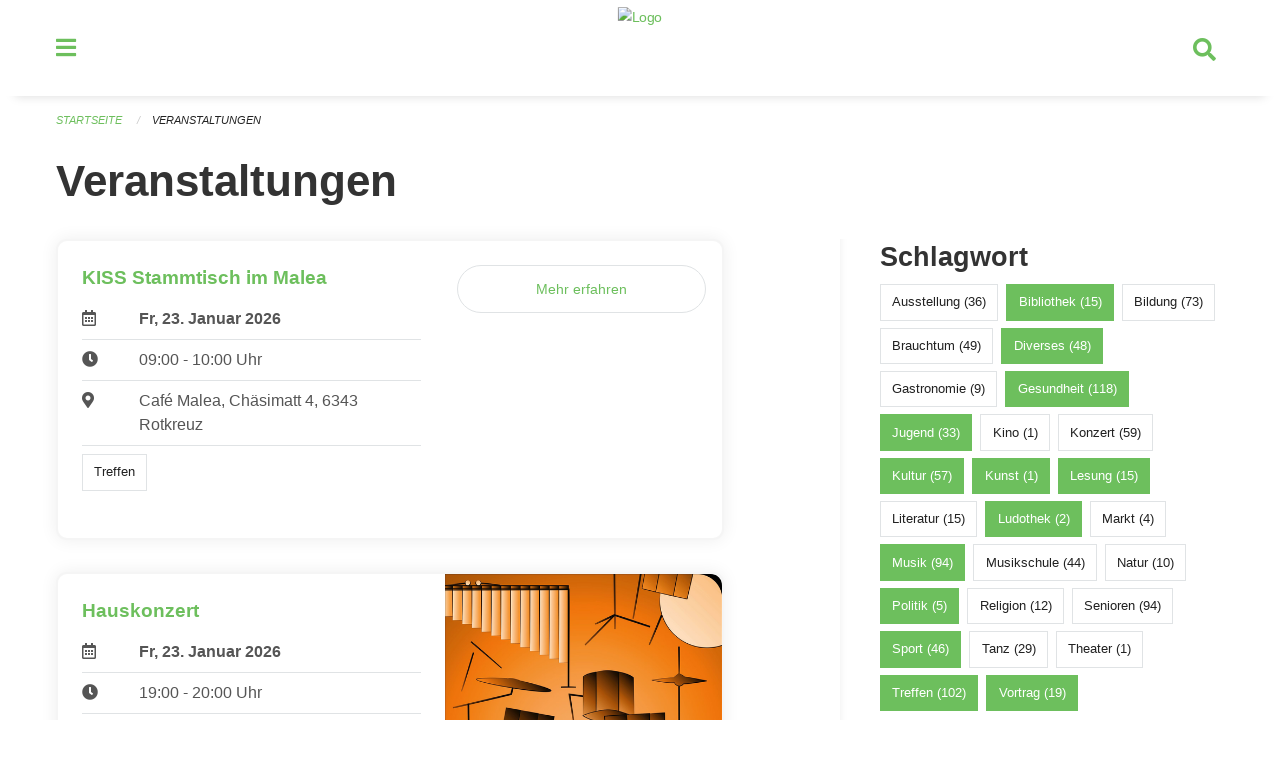

--- FILE ---
content_type: text/html; charset=UTF-8
request_url: https://veranstaltungen.rischrotkreuz.ch/events?end=2024-07-21&filter_keywords=&page=0&range=weekend&start=2024-07-19&tags=Art&tags=Talk&tags=Politics&tags=Tourism&tags=Reading&tags=Meetup&tags=Toy+Library&tags=Sports&tags=Culture&tags=Music&tags=Youth&tags=Health&tags=Library&tags=Misc
body_size: 7106
content:
<!DOCTYPE html>
<html
    class="no-js"
    lang="de-CH"
    xmlns="http://www.w3.org/1999/xhtml" data-version="2025.71">
<head>
    <meta charset="utf-8" />
    <meta name="viewport" content="width=device-width, initial-scale=1.0" />

    
    <meta name="intercoolerjs:use-actual-http-method" content="true" />

    <title id="page-title">
        Veranstaltungen
    </title>
    <!-- This site is running on the
          ___              ____               ____ _                 _
         / _ \ _ __   ___ / ___| _____   __  / ___| | ___  _   _  __| |
        | | | | '_ \ / _ \ |  _ / _ \ \ / / | |   | |/ _ \| | | |/ _` |
        | |_| | | | |  __/ |_| | (_) \ V /  | |___| | (_) | |_| | (_| |
         \___/|_| |_|\___|\____|\___/ \_/    \____|_|\___/ \__,_|\__,_|

         Have a look at the source code: https://onegov.readthedocs.org
     -->
    <link rel="stylesheet" type="text/css" href="https://veranstaltungen.rischrotkreuz.ch/theme/onegov.town6.foundation-2025.71-18a44b4d2313099d780a9aa395138ae3f2547cbb.css">
    <link rel="stylesheet" type="text/css" href="https://veranstaltungen.rischrotkreuz.ch/static/font-awesome5/css/all.min.css___2025.71">
    
    
    
    
    
    
    
    <link rel="icon" href="data:;base64,iVBORw0KGgo=">
    <meta name="theme-color" content="#6dbf5d">

    

<meta property="og:type" content="website" />
<meta property="og:url" content="https://veranstaltungen.rischrotkreuz.ch/events?end=2024-07-21&amp;filter_keywords=&amp;page=0&amp;range=weekend&amp;start=2024-07-19&amp;tags=Art&amp;tags=Talk&amp;tags=Politics&amp;tags=Tourism&amp;tags=Reading&amp;tags=Meetup&amp;tags=Toy+Library&amp;tags=Sports&amp;tags=Culture&amp;tags=Music&amp;tags=Youth&amp;tags=Health&amp;tags=Library&amp;tags=Misc" />


<meta property="og:site_name" content="Veranstaltungen Risch Rotkreuz">
<meta property="og:description" content="Veranstaltungen">
<meta property="og:locale" content="de_CH">
<meta property="og:locale:alternate" content="fr_CH">

    
    
    
<link rel="stylesheet" type="text/css" href="https://veranstaltungen.rischrotkreuz.ch/7da9c72a3b5f9e060b898ef7cd714b8a/common.bundle.css?15c0e4cb">
<link rel="stylesheet" type="text/css" href="https://veranstaltungen.rischrotkreuz.ch/7da9c72a3b5f9e060b898ef7cd714b8a/chosen.bundle.css?df2ed9ff">
<link rel="stylesheet" type="text/css" href="https://veranstaltungen.rischrotkreuz.ch/7da9c72a3b5f9e060b898ef7cd714b8a/geo-mapbox.bundle.css?0deacf46"></head>

<body data-mapbox-token="pk.eyJ1Ijoic2VhbnRpcyIsImEiOiJjaW02ZW92OXEwMDRpeG1rbXZ5ZXJxdmtlIn0.cYzFzNi7AB4vYJgokrPVwQ" id="page-events" class="is-logged-out occurrences-layout town-6" data-default-marker-color="#6dbf5d" data-default-lat="47.14111" data-default-lon="8.43139" data-default-zoom="13">
    <div class="off-canvas position-left" data-transition="overlap" id="offCanvas" data-off-canvas data-auto-focus="false" >
        <!-- Close button -->
        <div class="button-area">
            <button class="off-canvas-close-button" aria-label="Close menu" type="button" data-close>
                <i class="fa fa-times"></i>
            </button>
        </div>

        <!-- Menu -->
        <div class="navigation-area">
            
    <ul class="vertical menu side-navigation drilldown" data-auto-height="true" data-responsive-menu="drilldown medium-accordion" data-back-button="&lt;li class=&quot;js-drilldown-back&quot;&gt;&lt;a tabindex=&quot;0&quot;&gt;zurück&lt;/a&gt;&lt;/li&gt;">
        <li data-sortable-id="4">
            
    
    
        <a href="https://veranstaltungen.rischrotkreuz.ch/news/">
            <div class="navlink ">
                <span>
                    Aktuelles
                    
    
        
        
        
        
        
    

                    
    

                </span>
            </div>
        </a>
    
    
        
    

        </li>
    </ul>

        </div>
    </div>

    <div class="sidebar-toggler show-for-small-only" data-toggle="offCanvasSidebar">
        <div class="animated-hamburger">
            <span></span>
            <span></span>
            <span></span>
            <span></span>
        </div>
        <span class="text"> Sidebar</span>
    </div>

    <div class="off-canvas position-right show-for-small-only" id="offCanvasSidebar" data-auto-focus="false" data-off-canvas >
        <!-- Gets filled by sidebar_mobile.js -->
    </div>

    <div class="off-canvas position-right" data-transition="overlap" id="offCanvasSearch" data-auto-focus="false" data-off-canvas>
        <button class="off-canvas-close-button" aria-label="Close menu" type="button" data-close>
            <i class="fa fa-times"></i>
        </button>
        <form class="searchbox header-searchbox" action="https://veranstaltungen.rischrotkreuz.ch/search" method="GET" data-typeahead="on" data-typeahead-source="https://veranstaltungen.rischrotkreuz.ch/search/suggest" data-typeahead-target="https://veranstaltungen.rischrotkreuz.ch/search">
            <div class="input-group">
                <input class="input-group-field" type="search" id="search" data-typeahead-subject name="q" autocomplete="off" autocorrect="off" required maxlength="200" placeholder="Suchbegriff">
                <div class="typeahead">
                    <div class="cell small-12" data-typeahead-container>
                    </div>
                </div>
                <div class="input-group-button">
                    <button class="button" type="submit">
                        <i class="fa fa-search"></i>
                    </button>
                </div>
            </div>
        </form>
    </div>

    <div class="off-canvas-content" data-off-canvas-content>
        <a class="show-for-sr" href="#content">Navigation überspringen</a>
        <main>
            <header id="header">
                <div id="sticky-header-area">
                    

                    

                    
                        
    

                        
    

                    
                </div>
                <div data-sticky-container id="nav-bar">
                    <div class="nav-bar-sticky" data-sticky data-options="marginTop:0; stickyOn: small;" data-top-anchor="sticky-header-area:bottom" data-stick-to="top">

                        

                        <div class="grid-container navigation">
                            <div class="grid-x">
                                <div class="large-2 small-2 cell">
                                    <button class="menu-button" data-toggle="offCanvas">
                                        <i class="fas fa-bars"></i>
                                    </button>
                                </div>
                                <div class="large-8 small-8 cell middle">
                                    <a href="https://veranstaltungen.rischrotkreuz.ch/" aria-label="Zurück zur Startseite">
                                        <img src="https://veranstaltungen-risch.onegovcloud.ch/storage/59d4a264e98b86efe81f9a47180853047d2c8114b60bbe41407dd3e8875e6bd3" alt="Logo" title="Veranstaltungen Risch Rotkreuz"/>
                                        
                                    </a>
                                </div>
                                <div class="large-2 small-2 cell right-side">
                                    <button  class="search-button" data-toggle="offCanvasSearch">
                                        <i class="fa fa-search"></i>
                                    </button>
                                </div>
                            </div>
                        </div>

                        
                            
                        
                    </div>
                </div>
                <div class="grid-container">
                    <div class="grid-x alerts">
                        <div id="alert-boxes" class="cell small-12">
                            
                            
    

                        </div>
                    </div>
                </div>
            </header>

            
                
                
                <article class="content without-sidebar-links" >
                    <div class="grid-container">
                        <div class="grid-x grid-padding-x">
                            <div class="cell small-12">
                                
    
        <div id="breadcrumbs" class="">
            <nav aria-label="Sie sind hier" role="navigation">
                <ul class="breadcrumbs" >
                    
                        <li>
    <a href="https://veranstaltungen.rischrotkreuz.ch/">Startseite</a>
</li>
                    
                        <li>
    <a href="https://veranstaltungen.rischrotkreuz.ch/events?end=2026-01-25&amp;filter_keywords=&amp;page=0&amp;range=weekend&amp;start=2026-01-23&amp;tags=Art&amp;tags=Talk&amp;tags=Politics&amp;tags=Tourism&amp;tags=Reading&amp;tags=Meetup&amp;tags=Toy+Library&amp;tags=Sports&amp;tags=Culture&amp;tags=Music&amp;tags=Youth&amp;tags=Health&amp;tags=Library&amp;tags=Misc">Veranstaltungen</a>
</li>
                    
                </ul>
            </nav>
        </div>
    

                                <section role="main" id="content" data-reinit-foundation>
                                    <h1 class="main-title">
                                        <div>
                                            <div></div>
                                            
        Veranstaltungen
    
                                            <div></div>
                                        </div>
                                    </h1>
                                    <div></div>
                                    
        <div class="grid-x grid-padding-x wrapper">

            <div class="medium-8 large-7 cell date-range-selector-target content">
                

                
    <nav  aria-label="Pagination">
        
    </nav>


                <div class="grid-x">
                    <div class="large-12 cell">
                        
        <div class="grid-x grid-padding-x events" >
    
            
    <div class="occurrence subpage-cards medium-12 small-12 cell">
        <div class="card">
            <a href="https://veranstaltungen.rischrotkreuz.ch/event/kiss-stammtisch-im-malea-2026-01-23">
                
                <div class="grid-x align-middle">
                    <div class="cell medium-7 card-section">
                        <h5>KISS Stammtisch im Malea</h5>
                        
                            
    
        
        
        
        
        
    


                            <div class="date-place">
                                <div class="grid-x">
                                    <div class="cell small-1 medium-2">
                                        <i class="far fa-calendar-alt"></i>
                                    </div>
                                    <div class="cell small-11 medium-10">
                                        <b>
                                            Fr, 23. Januar  2026
                                        </b>
                                    </div>
                                </div>
                                <hr/>
                                <div class="grid-x">
                                    <div class="cell small-1 medium-2">
                                        <i class="fa fa-clock"></i>
                                    </div>
                                    <div class="cell small-11 medium-10">
                                        <div> 09:00 - 10:00 Uhr</div>
                                        
                                    </div>
                                </div>
                                <hr/>
                                <div class="grid-x">
                                    <div class="cell small-1 medium-2">
                                        <i class="fas fa-map-marker-alt"></i>
                                    </div>
                                    <div class="cell small-11 medium-10">
                                        <div>Café Malea, Chäsimatt 4, 6343 Rotkreuz</div>
                                    </div>
                                </div>
                                <hr/>
                                <div class="grid-x">
                                    <div class="cell small-11 medium-12">
                                        <div class="occurrence-tags">
                                            <span class="blank-label">Treffen</span>
                                        </div>
                                        
                                    </div>
                                </div>
                            </div>
                        
                    </div>
                    <div class="cell medium-5 align-self-top">
                        
                        <span class="button hollow event-more-link" style="margin: 1.5rem 1rem 1.5rem 0.7rem; display: block;">Mehr erfahren</span>
                    </div>
                </div>
            </a>
        </div>
    </div>

    
            
    <div class="occurrence subpage-cards medium-12 small-12 cell">
        <div class="card">
            <a href="https://veranstaltungen.rischrotkreuz.ch/event/hauskonzert-155-2026-01-23">
                <div class="show-for-small-only" style="width: 100%; padding-bottom: 60%; background-image: url(https://veranstaltungen.rischrotkreuz.ch/storage/c30bc87ae90de846804dae2a348d8e42067d85612bed772f0b74299f35140310/thumbnail); background-size: cover;"></div>
                <div class="grid-x align-middle">
                    <div class="cell medium-7 card-section">
                        <h5>Hauskonzert</h5>
                        
                            
    
        
        
        
        
        
    


                            <div class="date-place">
                                <div class="grid-x">
                                    <div class="cell small-1 medium-2">
                                        <i class="far fa-calendar-alt"></i>
                                    </div>
                                    <div class="cell small-11 medium-10">
                                        <b>
                                            Fr, 23. Januar  2026
                                        </b>
                                    </div>
                                </div>
                                <hr/>
                                <div class="grid-x">
                                    <div class="cell small-1 medium-2">
                                        <i class="fa fa-clock"></i>
                                    </div>
                                    <div class="cell small-11 medium-10">
                                        <div> 19:00 - 20:00 Uhr</div>
                                        
                                    </div>
                                </div>
                                <hr/>
                                <div class="grid-x">
                                    <div class="cell small-1 medium-2">
                                        <i class="fas fa-map-marker-alt"></i>
                                    </div>
                                    <div class="cell small-11 medium-10">
                                        <div>Aula Musikschule Risch</div>
                                    </div>
                                </div>
                                <hr/>
                                <div class="grid-x">
                                    <div class="cell small-11 medium-12">
                                        <div class="occurrence-tags">
                                            <span class="blank-label">Musik</span>
                                            <span class="blank-label">Konzert</span>
                                            <span class="blank-label">Musikschule</span>
                                        </div>
                                        
                                    </div>
                                </div>
                            </div>
                        
                    </div>
                    <div class="cell medium-5 align-self-top">
                        <div class="show-for-medium" style="width: 100%; padding-bottom: 60%; background-image: url(https://veranstaltungen.rischrotkreuz.ch/storage/c30bc87ae90de846804dae2a348d8e42067d85612bed772f0b74299f35140310/thumbnail); background-size: cover; border-radius: 0 .7rem;"></div>
                        <span class="button hollow event-more-link" style="margin: 1.5rem 1rem 1.5rem 0.7rem; display: block;">Mehr erfahren</span>
                    </div>
                </div>
            </a>
        </div>
    </div>

    
            
    <div class="occurrence subpage-cards medium-12 small-12 cell">
        <div class="card">
            <a href="https://veranstaltungen.rischrotkreuz.ch/event/buchstart-fuer-die-kleinsten-3-2026-01-24">
                <div class="show-for-small-only" style="width: 100%; padding-bottom: 60%; background-image: url(https://veranstaltungen.rischrotkreuz.ch/storage/b1805942c3bf64c5898d3f85d296f6465d795e22de20a13c70b74b94b19d784c/thumbnail); background-size: cover;"></div>
                <div class="grid-x align-middle">
                    <div class="cell medium-7 card-section">
                        <h5>Buchstart für die Kleinsten</h5>
                        
                            
    
        
        
        
        
        
    


                            <div class="date-place">
                                <div class="grid-x">
                                    <div class="cell small-1 medium-2">
                                        <i class="far fa-calendar-alt"></i>
                                    </div>
                                    <div class="cell small-11 medium-10">
                                        <b>
                                            Sa, 24. Januar  2026
                                        </b>
                                    </div>
                                </div>
                                <hr/>
                                <div class="grid-x">
                                    <div class="cell small-1 medium-2">
                                        <i class="fa fa-clock"></i>
                                    </div>
                                    <div class="cell small-11 medium-10">
                                        <div> 10:30 - 11:00 Uhr</div>
                                        
                                    </div>
                                </div>
                                <hr/>
                                <div class="grid-x">
                                    <div class="cell small-1 medium-2">
                                        <i class="fas fa-map-marker-alt"></i>
                                    </div>
                                    <div class="cell small-11 medium-10">
                                        <div>Gemeinde- und Schulbibliothek, Meierskappelerstrasse 9, 6343 Rotkreuz</div>
                                    </div>
                                </div>
                                <hr/>
                                <div class="grid-x">
                                    <div class="cell small-11 medium-12">
                                        <div class="occurrence-tags">
                                            <span class="blank-label">Bibliothek</span>
                                            <span class="blank-label">Lesung</span>
                                            <span class="blank-label">Bildung</span>
                                            <span class="blank-label">Literatur</span>
                                        </div>
                                        
                                    </div>
                                </div>
                            </div>
                        
                    </div>
                    <div class="cell medium-5 align-self-top">
                        <div class="show-for-medium" style="width: 100%; padding-bottom: 60%; background-image: url(https://veranstaltungen.rischrotkreuz.ch/storage/b1805942c3bf64c5898d3f85d296f6465d795e22de20a13c70b74b94b19d784c/thumbnail); background-size: cover; border-radius: 0 .7rem;"></div>
                        <span class="button hollow event-more-link" style="margin: 1.5rem 1rem 1.5rem 0.7rem; display: block;">Mehr erfahren</span>
                    </div>
                </div>
            </a>
        </div>
    </div>

    
            
    <div class="occurrence subpage-cards medium-12 small-12 cell">
        <div class="card">
            <a href="https://veranstaltungen.rischrotkreuz.ch/event/bandnachmittag-1-2026-01-24">
                <div class="show-for-small-only" style="width: 100%; padding-bottom: 60%; background-image: url(https://veranstaltungen.rischrotkreuz.ch/storage/58150f1ccba15f280b5d0938d8c828ad6b7ba0ec1b570af0bd6223dba242ec92/thumbnail); background-size: cover;"></div>
                <div class="grid-x align-middle">
                    <div class="cell medium-7 card-section">
                        <h5>Bandnachmittag</h5>
                        
                            
    
        
        
        
        
        
    


                            <div class="date-place">
                                <div class="grid-x">
                                    <div class="cell small-1 medium-2">
                                        <i class="far fa-calendar-alt"></i>
                                    </div>
                                    <div class="cell small-11 medium-10">
                                        <b>
                                            Sa, 24. Januar  2026
                                        </b>
                                    </div>
                                </div>
                                <hr/>
                                <div class="grid-x">
                                    <div class="cell small-1 medium-2">
                                        <i class="fa fa-clock"></i>
                                    </div>
                                    <div class="cell small-11 medium-10">
                                        <div> 16:00 - 18:00 Uhr</div>
                                        
                                    </div>
                                </div>
                                <hr/>
                                <div class="grid-x">
                                    <div class="cell small-1 medium-2">
                                        <i class="fas fa-map-marker-alt"></i>
                                    </div>
                                    <div class="cell small-11 medium-10">
                                        <div>Hello World, Suurstoffi</div>
                                    </div>
                                </div>
                                <hr/>
                                <div class="grid-x">
                                    <div class="cell small-11 medium-12">
                                        <div class="occurrence-tags">
                                            <span class="blank-label">Musik</span>
                                            <span class="blank-label">Konzert</span>
                                            <span class="blank-label">Musikschule</span>
                                        </div>
                                        
                                    </div>
                                </div>
                            </div>
                        
                    </div>
                    <div class="cell medium-5 align-self-top">
                        <div class="show-for-medium" style="width: 100%; padding-bottom: 60%; background-image: url(https://veranstaltungen.rischrotkreuz.ch/storage/58150f1ccba15f280b5d0938d8c828ad6b7ba0ec1b570af0bd6223dba242ec92/thumbnail); background-size: cover; border-radius: 0 .7rem;"></div>
                        <span class="button hollow event-more-link" style="margin: 1.5rem 1rem 1.5rem 0.7rem; display: block;">Mehr erfahren</span>
                    </div>
                </div>
            </a>
        </div>
    </div>

    
            
    <div class="occurrence subpage-cards medium-12 small-12 cell">
        <div class="card">
            <a href="https://veranstaltungen.rischrotkreuz.ch/event/midnightsports-rotkreuz-2026-01-24">
                <div class="show-for-small-only" style="width: 100%; padding-bottom: 60%; background-image: url(https://veranstaltungen.rischrotkreuz.ch/storage/fb8b44dbdbbabfbc285168981d10751d0939f0e970cbdc839f0fcafd2474e519/thumbnail); background-size: cover;"></div>
                <div class="grid-x align-middle">
                    <div class="cell medium-7 card-section">
                        <h5>MidnightSports Rotkreuz</h5>
                        
                            
    
        
        
        
        
        
    


                            <div class="date-place">
                                <div class="grid-x">
                                    <div class="cell small-1 medium-2">
                                        <i class="far fa-calendar-alt"></i>
                                    </div>
                                    <div class="cell small-11 medium-10">
                                        <b>
                                            Sa, 24. Januar  2026
                                        </b>
                                    </div>
                                </div>
                                <hr/>
                                <div class="grid-x">
                                    <div class="cell small-1 medium-2">
                                        <i class="fa fa-clock"></i>
                                    </div>
                                    <div class="cell small-11 medium-10">
                                        <div> 20:30 - 23:00 Uhr</div>
                                        
                                    </div>
                                </div>
                                <hr/>
                                <div class="grid-x">
                                    <div class="cell small-1 medium-2">
                                        <i class="fas fa-map-marker-alt"></i>
                                    </div>
                                    <div class="cell small-11 medium-10">
                                        <div>Sporthalle Waldegg, Waldeggstrasse 15, 6343 Rotkreuz</div>
                                    </div>
                                </div>
                                <hr/>
                                <div class="grid-x">
                                    <div class="cell small-11 medium-12">
                                        <div class="occurrence-tags">
                                            <span class="blank-label">Musik</span>
                                            <span class="blank-label">Jugend</span>
                                            <span class="blank-label">Gesundheit</span>
                                            <span class="blank-label">Treffen</span>
                                            <span class="blank-label">Sport</span>
                                            <span class="blank-label">Tanz</span>
                                            <span class="blank-label">Bildung</span>
                                        </div>
                                        
                                    </div>
                                </div>
                            </div>
                        
                    </div>
                    <div class="cell medium-5 align-self-top">
                        <div class="show-for-medium" style="width: 100%; padding-bottom: 60%; background-image: url(https://veranstaltungen.rischrotkreuz.ch/storage/fb8b44dbdbbabfbc285168981d10751d0939f0e970cbdc839f0fcafd2474e519/thumbnail); background-size: cover; border-radius: 0 .7rem;"></div>
                        <span class="button hollow event-more-link" style="margin: 1.5rem 1rem 1.5rem 0.7rem; display: block;">Mehr erfahren</span>
                    </div>
                </div>
            </a>
        </div>
    </div>

    
            
    <div class="occurrence subpage-cards medium-12 small-12 cell">
        <div class="card">
            <a href="https://veranstaltungen.rischrotkreuz.ch/event/minimove-rotkreuz-2026-01-25">
                <div class="show-for-small-only" style="width: 100%; padding-bottom: 60%; background-image: url(https://veranstaltungen.rischrotkreuz.ch/storage/126d2a05206bf666a3f47cb1e80889cc14afc93905fc1732c68c208b7599a9d6/thumbnail); background-size: cover;"></div>
                <div class="grid-x align-middle">
                    <div class="cell medium-7 card-section">
                        <h5>MiniMove Rotkreuz</h5>
                        
                            
    
        
        
        
        
        
    


                            <div class="date-place">
                                <div class="grid-x">
                                    <div class="cell small-1 medium-2">
                                        <i class="far fa-calendar-alt"></i>
                                    </div>
                                    <div class="cell small-11 medium-10">
                                        <b>
                                            So, 25. Januar  2026
                                        </b>
                                    </div>
                                </div>
                                <hr/>
                                <div class="grid-x">
                                    <div class="cell small-1 medium-2">
                                        <i class="fa fa-clock"></i>
                                    </div>
                                    <div class="cell small-11 medium-10">
                                        <div> 14:30 - 17:00 Uhr</div>
                                        
                                    </div>
                                </div>
                                <hr/>
                                <div class="grid-x">
                                    <div class="cell small-1 medium-2">
                                        <i class="fas fa-map-marker-alt"></i>
                                    </div>
                                    <div class="cell small-11 medium-10">
                                        <div>Halle 4, Meierskappelerstrasse 15, 6343 Rotkreuz</div>
                                    </div>
                                </div>
                                <hr/>
                                <div class="grid-x">
                                    <div class="cell small-11 medium-12">
                                        <div class="occurrence-tags">
                                            <span class="blank-label">Jugend</span>
                                            <span class="blank-label">Gesundheit</span>
                                            <span class="blank-label">Treffen</span>
                                            <span class="blank-label">Sport</span>
                                            <span class="blank-label">Tanz</span>
                                            <span class="blank-label">Bildung</span>
                                        </div>
                                        
                                    </div>
                                </div>
                            </div>
                        
                    </div>
                    <div class="cell medium-5 align-self-top">
                        <div class="show-for-medium" style="width: 100%; padding-bottom: 60%; background-image: url(https://veranstaltungen.rischrotkreuz.ch/storage/126d2a05206bf666a3f47cb1e80889cc14afc93905fc1732c68c208b7599a9d6/thumbnail); background-size: cover; border-radius: 0 .7rem;"></div>
                        <span class="button hollow event-more-link" style="margin: 1.5rem 1rem 1.5rem 0.7rem; display: block;">Mehr erfahren</span>
                    </div>
                </div>
            </a>
        </div>
    </div>

    
        </div>
    

                    </div>
                </div>
                
    <nav  aria-label="Pagination">
        
    </nav>



                
            </div>

            <div class="large-4 medium-4 cell large-offset-1 sidebar occurrence-sidebar">
                <div class="sidebar-wrapper">
                    

                    <div class="tag-filters side-panel">
                        <h3>Schlagwort</h3>
                        <div class="occurrences-filter-tags side-panel-with-bg">
                            
                                <span class="blank-label click-through ">
                                    <a href="https://veranstaltungen.rischrotkreuz.ch/events?end=2026-01-25&amp;filter_keywords=&amp;page=0&amp;range=weekend&amp;start=2026-01-23&amp;tags=Art&amp;tags=Talk&amp;tags=Politics&amp;tags=Tourism&amp;tags=Reading&amp;tags=Meetup&amp;tags=Toy+Library&amp;tags=Sports&amp;tags=Culture&amp;tags=Music&amp;tags=Youth&amp;tags=Health&amp;tags=Library&amp;tags=Misc&amp;tags=Exhibition" class="">Ausstellung (36)</a>
                                </span>
                            
                                <span class="blank-label click-through active">
                                    <a href="https://veranstaltungen.rischrotkreuz.ch/events?end=2026-01-25&amp;filter_keywords=&amp;page=0&amp;range=weekend&amp;start=2026-01-23&amp;tags=Art&amp;tags=Talk&amp;tags=Politics&amp;tags=Tourism&amp;tags=Reading&amp;tags=Meetup&amp;tags=Toy+Library&amp;tags=Sports&amp;tags=Culture&amp;tags=Music&amp;tags=Youth&amp;tags=Health&amp;tags=Misc" class="">Bibliothek (15)</a>
                                </span>
                            
                                <span class="blank-label click-through ">
                                    <a href="https://veranstaltungen.rischrotkreuz.ch/events?end=2026-01-25&amp;filter_keywords=&amp;page=0&amp;range=weekend&amp;start=2026-01-23&amp;tags=Art&amp;tags=Talk&amp;tags=Politics&amp;tags=Tourism&amp;tags=Reading&amp;tags=Meetup&amp;tags=Toy+Library&amp;tags=Sports&amp;tags=Culture&amp;tags=Music&amp;tags=Youth&amp;tags=Health&amp;tags=Library&amp;tags=Misc&amp;tags=Education" class="">Bildung (73)</a>
                                </span>
                            
                                <span class="blank-label click-through ">
                                    <a href="https://veranstaltungen.rischrotkreuz.ch/events?end=2026-01-25&amp;filter_keywords=&amp;page=0&amp;range=weekend&amp;start=2026-01-23&amp;tags=Art&amp;tags=Talk&amp;tags=Politics&amp;tags=Tourism&amp;tags=Reading&amp;tags=Meetup&amp;tags=Toy+Library&amp;tags=Sports&amp;tags=Culture&amp;tags=Music&amp;tags=Youth&amp;tags=Health&amp;tags=Library&amp;tags=Misc&amp;tags=Tradition" class="">Brauchtum (49)</a>
                                </span>
                            
                                <span class="blank-label click-through active">
                                    <a href="https://veranstaltungen.rischrotkreuz.ch/events?end=2026-01-25&amp;filter_keywords=&amp;page=0&amp;range=weekend&amp;start=2026-01-23&amp;tags=Art&amp;tags=Talk&amp;tags=Politics&amp;tags=Tourism&amp;tags=Reading&amp;tags=Meetup&amp;tags=Toy+Library&amp;tags=Sports&amp;tags=Culture&amp;tags=Music&amp;tags=Youth&amp;tags=Health&amp;tags=Library" class="">Diverses (48)</a>
                                </span>
                            
                                <span class="blank-label click-through ">
                                    <a href="https://veranstaltungen.rischrotkreuz.ch/events?end=2026-01-25&amp;filter_keywords=&amp;page=0&amp;range=weekend&amp;start=2026-01-23&amp;tags=Art&amp;tags=Talk&amp;tags=Politics&amp;tags=Tourism&amp;tags=Reading&amp;tags=Meetup&amp;tags=Toy+Library&amp;tags=Sports&amp;tags=Culture&amp;tags=Music&amp;tags=Youth&amp;tags=Health&amp;tags=Library&amp;tags=Misc&amp;tags=Gastronomy" class="">Gastronomie (9)</a>
                                </span>
                            
                                <span class="blank-label click-through active">
                                    <a href="https://veranstaltungen.rischrotkreuz.ch/events?end=2026-01-25&amp;filter_keywords=&amp;page=0&amp;range=weekend&amp;start=2026-01-23&amp;tags=Art&amp;tags=Talk&amp;tags=Politics&amp;tags=Tourism&amp;tags=Reading&amp;tags=Meetup&amp;tags=Toy+Library&amp;tags=Sports&amp;tags=Culture&amp;tags=Music&amp;tags=Youth&amp;tags=Library&amp;tags=Misc" class="">Gesundheit (118)</a>
                                </span>
                            
                                <span class="blank-label click-through active">
                                    <a href="https://veranstaltungen.rischrotkreuz.ch/events?end=2026-01-25&amp;filter_keywords=&amp;page=0&amp;range=weekend&amp;start=2026-01-23&amp;tags=Art&amp;tags=Talk&amp;tags=Politics&amp;tags=Tourism&amp;tags=Reading&amp;tags=Meetup&amp;tags=Toy+Library&amp;tags=Sports&amp;tags=Culture&amp;tags=Music&amp;tags=Health&amp;tags=Library&amp;tags=Misc" class="">Jugend (33)</a>
                                </span>
                            
                                <span class="blank-label click-through ">
                                    <a href="https://veranstaltungen.rischrotkreuz.ch/events?end=2026-01-25&amp;filter_keywords=&amp;page=0&amp;range=weekend&amp;start=2026-01-23&amp;tags=Art&amp;tags=Talk&amp;tags=Politics&amp;tags=Tourism&amp;tags=Reading&amp;tags=Meetup&amp;tags=Toy+Library&amp;tags=Sports&amp;tags=Culture&amp;tags=Music&amp;tags=Youth&amp;tags=Health&amp;tags=Library&amp;tags=Misc&amp;tags=Cinema" class="">Kino (1)</a>
                                </span>
                            
                                <span class="blank-label click-through ">
                                    <a href="https://veranstaltungen.rischrotkreuz.ch/events?end=2026-01-25&amp;filter_keywords=&amp;page=0&amp;range=weekend&amp;start=2026-01-23&amp;tags=Art&amp;tags=Talk&amp;tags=Politics&amp;tags=Tourism&amp;tags=Reading&amp;tags=Meetup&amp;tags=Toy+Library&amp;tags=Sports&amp;tags=Culture&amp;tags=Music&amp;tags=Youth&amp;tags=Health&amp;tags=Library&amp;tags=Misc&amp;tags=Concert" class="">Konzert (59)</a>
                                </span>
                            
                                <span class="blank-label click-through active">
                                    <a href="https://veranstaltungen.rischrotkreuz.ch/events?end=2026-01-25&amp;filter_keywords=&amp;page=0&amp;range=weekend&amp;start=2026-01-23&amp;tags=Art&amp;tags=Talk&amp;tags=Politics&amp;tags=Tourism&amp;tags=Reading&amp;tags=Meetup&amp;tags=Toy+Library&amp;tags=Sports&amp;tags=Music&amp;tags=Youth&amp;tags=Health&amp;tags=Library&amp;tags=Misc" class="">Kultur (57)</a>
                                </span>
                            
                                <span class="blank-label click-through active">
                                    <a href="https://veranstaltungen.rischrotkreuz.ch/events?end=2026-01-25&amp;filter_keywords=&amp;page=0&amp;range=weekend&amp;start=2026-01-23&amp;tags=Talk&amp;tags=Politics&amp;tags=Tourism&amp;tags=Reading&amp;tags=Meetup&amp;tags=Toy+Library&amp;tags=Sports&amp;tags=Culture&amp;tags=Music&amp;tags=Youth&amp;tags=Health&amp;tags=Library&amp;tags=Misc" class="">Kunst (1)</a>
                                </span>
                            
                                <span class="blank-label click-through active">
                                    <a href="https://veranstaltungen.rischrotkreuz.ch/events?end=2026-01-25&amp;filter_keywords=&amp;page=0&amp;range=weekend&amp;start=2026-01-23&amp;tags=Art&amp;tags=Talk&amp;tags=Politics&amp;tags=Tourism&amp;tags=Meetup&amp;tags=Toy+Library&amp;tags=Sports&amp;tags=Culture&amp;tags=Music&amp;tags=Youth&amp;tags=Health&amp;tags=Library&amp;tags=Misc" class="">Lesung (15)</a>
                                </span>
                            
                                <span class="blank-label click-through ">
                                    <a href="https://veranstaltungen.rischrotkreuz.ch/events?end=2026-01-25&amp;filter_keywords=&amp;page=0&amp;range=weekend&amp;start=2026-01-23&amp;tags=Art&amp;tags=Talk&amp;tags=Politics&amp;tags=Tourism&amp;tags=Reading&amp;tags=Meetup&amp;tags=Toy+Library&amp;tags=Sports&amp;tags=Culture&amp;tags=Music&amp;tags=Youth&amp;tags=Health&amp;tags=Library&amp;tags=Misc&amp;tags=Literature" class="">Literatur (15)</a>
                                </span>
                            
                                <span class="blank-label click-through active">
                                    <a href="https://veranstaltungen.rischrotkreuz.ch/events?end=2026-01-25&amp;filter_keywords=&amp;page=0&amp;range=weekend&amp;start=2026-01-23&amp;tags=Art&amp;tags=Talk&amp;tags=Politics&amp;tags=Tourism&amp;tags=Reading&amp;tags=Meetup&amp;tags=Sports&amp;tags=Culture&amp;tags=Music&amp;tags=Youth&amp;tags=Health&amp;tags=Library&amp;tags=Misc" class="">Ludothek (2)</a>
                                </span>
                            
                                <span class="blank-label click-through ">
                                    <a href="https://veranstaltungen.rischrotkreuz.ch/events?end=2026-01-25&amp;filter_keywords=&amp;page=0&amp;range=weekend&amp;start=2026-01-23&amp;tags=Art&amp;tags=Talk&amp;tags=Politics&amp;tags=Tourism&amp;tags=Reading&amp;tags=Meetup&amp;tags=Toy+Library&amp;tags=Sports&amp;tags=Culture&amp;tags=Music&amp;tags=Youth&amp;tags=Health&amp;tags=Library&amp;tags=Misc&amp;tags=Market" class="">Markt (4)</a>
                                </span>
                            
                                <span class="blank-label click-through active">
                                    <a href="https://veranstaltungen.rischrotkreuz.ch/events?end=2026-01-25&amp;filter_keywords=&amp;page=0&amp;range=weekend&amp;start=2026-01-23&amp;tags=Art&amp;tags=Talk&amp;tags=Politics&amp;tags=Tourism&amp;tags=Reading&amp;tags=Meetup&amp;tags=Toy+Library&amp;tags=Sports&amp;tags=Culture&amp;tags=Youth&amp;tags=Health&amp;tags=Library&amp;tags=Misc" class="">Musik (94)</a>
                                </span>
                            
                                <span class="blank-label click-through ">
                                    <a href="https://veranstaltungen.rischrotkreuz.ch/events?end=2026-01-25&amp;filter_keywords=&amp;page=0&amp;range=weekend&amp;start=2026-01-23&amp;tags=Art&amp;tags=Talk&amp;tags=Politics&amp;tags=Tourism&amp;tags=Reading&amp;tags=Meetup&amp;tags=Toy+Library&amp;tags=Sports&amp;tags=Culture&amp;tags=Music&amp;tags=Youth&amp;tags=Health&amp;tags=Library&amp;tags=Misc&amp;tags=Music+School" class="">Musikschule (44)</a>
                                </span>
                            
                                <span class="blank-label click-through ">
                                    <a href="https://veranstaltungen.rischrotkreuz.ch/events?end=2026-01-25&amp;filter_keywords=&amp;page=0&amp;range=weekend&amp;start=2026-01-23&amp;tags=Art&amp;tags=Talk&amp;tags=Politics&amp;tags=Tourism&amp;tags=Reading&amp;tags=Meetup&amp;tags=Toy+Library&amp;tags=Sports&amp;tags=Culture&amp;tags=Music&amp;tags=Youth&amp;tags=Health&amp;tags=Library&amp;tags=Misc&amp;tags=Nature" class="">Natur (10)</a>
                                </span>
                            
                                <span class="blank-label click-through active">
                                    <a href="https://veranstaltungen.rischrotkreuz.ch/events?end=2026-01-25&amp;filter_keywords=&amp;page=0&amp;range=weekend&amp;start=2026-01-23&amp;tags=Art&amp;tags=Talk&amp;tags=Tourism&amp;tags=Reading&amp;tags=Meetup&amp;tags=Toy+Library&amp;tags=Sports&amp;tags=Culture&amp;tags=Music&amp;tags=Youth&amp;tags=Health&amp;tags=Library&amp;tags=Misc" class="">Politik (5)</a>
                                </span>
                            
                                <span class="blank-label click-through ">
                                    <a href="https://veranstaltungen.rischrotkreuz.ch/events?end=2026-01-25&amp;filter_keywords=&amp;page=0&amp;range=weekend&amp;start=2026-01-23&amp;tags=Art&amp;tags=Talk&amp;tags=Politics&amp;tags=Tourism&amp;tags=Reading&amp;tags=Meetup&amp;tags=Toy+Library&amp;tags=Sports&amp;tags=Culture&amp;tags=Music&amp;tags=Youth&amp;tags=Health&amp;tags=Library&amp;tags=Misc&amp;tags=Religion" class="">Religion (12)</a>
                                </span>
                            
                                <span class="blank-label click-through ">
                                    <a href="https://veranstaltungen.rischrotkreuz.ch/events?end=2026-01-25&amp;filter_keywords=&amp;page=0&amp;range=weekend&amp;start=2026-01-23&amp;tags=Art&amp;tags=Talk&amp;tags=Politics&amp;tags=Tourism&amp;tags=Reading&amp;tags=Meetup&amp;tags=Toy+Library&amp;tags=Sports&amp;tags=Culture&amp;tags=Music&amp;tags=Youth&amp;tags=Health&amp;tags=Library&amp;tags=Misc&amp;tags=Elderly" class="">Senioren (94)</a>
                                </span>
                            
                                <span class="blank-label click-through active">
                                    <a href="https://veranstaltungen.rischrotkreuz.ch/events?end=2026-01-25&amp;filter_keywords=&amp;page=0&amp;range=weekend&amp;start=2026-01-23&amp;tags=Art&amp;tags=Talk&amp;tags=Politics&amp;tags=Tourism&amp;tags=Reading&amp;tags=Meetup&amp;tags=Toy+Library&amp;tags=Culture&amp;tags=Music&amp;tags=Youth&amp;tags=Health&amp;tags=Library&amp;tags=Misc" class="">Sport (46)</a>
                                </span>
                            
                                <span class="blank-label click-through ">
                                    <a href="https://veranstaltungen.rischrotkreuz.ch/events?end=2026-01-25&amp;filter_keywords=&amp;page=0&amp;range=weekend&amp;start=2026-01-23&amp;tags=Art&amp;tags=Talk&amp;tags=Politics&amp;tags=Tourism&amp;tags=Reading&amp;tags=Meetup&amp;tags=Toy+Library&amp;tags=Sports&amp;tags=Culture&amp;tags=Music&amp;tags=Youth&amp;tags=Health&amp;tags=Library&amp;tags=Misc&amp;tags=Dancing" class="">Tanz (29)</a>
                                </span>
                            
                                <span class="blank-label click-through ">
                                    <a href="https://veranstaltungen.rischrotkreuz.ch/events?end=2026-01-25&amp;filter_keywords=&amp;page=0&amp;range=weekend&amp;start=2026-01-23&amp;tags=Art&amp;tags=Talk&amp;tags=Politics&amp;tags=Tourism&amp;tags=Reading&amp;tags=Meetup&amp;tags=Toy+Library&amp;tags=Sports&amp;tags=Culture&amp;tags=Music&amp;tags=Youth&amp;tags=Health&amp;tags=Library&amp;tags=Misc&amp;tags=Theater" class="">Theater (1)</a>
                                </span>
                            
                                <span class="blank-label click-through active">
                                    <a href="https://veranstaltungen.rischrotkreuz.ch/events?end=2026-01-25&amp;filter_keywords=&amp;page=0&amp;range=weekend&amp;start=2026-01-23&amp;tags=Art&amp;tags=Talk&amp;tags=Politics&amp;tags=Tourism&amp;tags=Reading&amp;tags=Toy+Library&amp;tags=Sports&amp;tags=Culture&amp;tags=Music&amp;tags=Youth&amp;tags=Health&amp;tags=Library&amp;tags=Misc" class="">Treffen (102)</a>
                                </span>
                            
                                <span class="blank-label click-through active">
                                    <a href="https://veranstaltungen.rischrotkreuz.ch/events?end=2026-01-25&amp;filter_keywords=&amp;page=0&amp;range=weekend&amp;start=2026-01-23&amp;tags=Art&amp;tags=Politics&amp;tags=Tourism&amp;tags=Reading&amp;tags=Meetup&amp;tags=Toy+Library&amp;tags=Sports&amp;tags=Culture&amp;tags=Music&amp;tags=Youth&amp;tags=Health&amp;tags=Library&amp;tags=Misc" class="">Vortrag (19)</a>
                                </span>
                            
                        </div>
                    </div>

                    

                    <div class="date-filters side-panel">
                        <h3>Datum</h3>
                        <div class="side-panel-with-bg">
                            <div class="occurrences-filter-ranges">
                                <div class="filter-panel">
                                    <ul class="tags">
                                        <li>
                                            <span class="blank-label click-through rounded ">
                                                <a href="https://veranstaltungen.rischrotkreuz.ch/events?filter_keywords=&amp;page=0&amp;tags=Art&amp;tags=Talk&amp;tags=Politics&amp;tags=Tourism&amp;tags=Reading&amp;tags=Meetup&amp;tags=Toy+Library&amp;tags=Sports&amp;tags=Culture&amp;tags=Music&amp;tags=Youth&amp;tags=Health&amp;tags=Library&amp;tags=Misc" class="">Alle</a>
                                            </span>
                                        </li>
                                        <li>
                                            <span class="blank-label click-through rounded ">
                                                <a href="https://veranstaltungen.rischrotkreuz.ch/events?end=2026-01-19&amp;filter_keywords=&amp;page=0&amp;range=today&amp;start=2026-01-19&amp;tags=Art&amp;tags=Talk&amp;tags=Politics&amp;tags=Tourism&amp;tags=Reading&amp;tags=Meetup&amp;tags=Toy+Library&amp;tags=Sports&amp;tags=Culture&amp;tags=Music&amp;tags=Youth&amp;tags=Health&amp;tags=Library&amp;tags=Misc" class="">Heute</a>
                                            </span>
                                        </li>
                                        <li>
                                            <span class="blank-label click-through rounded ">
                                                <a href="https://veranstaltungen.rischrotkreuz.ch/events?end=2026-01-20&amp;filter_keywords=&amp;page=0&amp;range=tomorrow&amp;start=2026-01-20&amp;tags=Art&amp;tags=Talk&amp;tags=Politics&amp;tags=Tourism&amp;tags=Reading&amp;tags=Meetup&amp;tags=Toy+Library&amp;tags=Sports&amp;tags=Culture&amp;tags=Music&amp;tags=Youth&amp;tags=Health&amp;tags=Library&amp;tags=Misc" class="">Morgen</a>
                                            </span>
                                        </li>
                                        <li>
                                            <span class="blank-label click-through rounded active">
                                                <a href="https://veranstaltungen.rischrotkreuz.ch/events?end=2026-01-25&amp;filter_keywords=&amp;page=0&amp;range=weekend&amp;start=2026-01-23&amp;tags=Art&amp;tags=Talk&amp;tags=Politics&amp;tags=Tourism&amp;tags=Reading&amp;tags=Meetup&amp;tags=Toy+Library&amp;tags=Sports&amp;tags=Culture&amp;tags=Music&amp;tags=Youth&amp;tags=Health&amp;tags=Library&amp;tags=Misc" class="">Dieses Wochenende</a>
                                            </span>
                                        </li>
                                        <li>
                                            <span class="blank-label click-through rounded ">
                                                <a href="https://veranstaltungen.rischrotkreuz.ch/events?end=2026-01-25&amp;filter_keywords=&amp;page=0&amp;range=week&amp;start=2026-01-19&amp;tags=Art&amp;tags=Talk&amp;tags=Politics&amp;tags=Tourism&amp;tags=Reading&amp;tags=Meetup&amp;tags=Toy+Library&amp;tags=Sports&amp;tags=Culture&amp;tags=Music&amp;tags=Youth&amp;tags=Health&amp;tags=Library&amp;tags=Misc" class="">Diese Woche</a>
                                            </span>
                                        </li>
                                        <li>
                                            <span class="blank-label click-through rounded ">
                                                <a href="https://veranstaltungen.rischrotkreuz.ch/events?end=2026-01-31&amp;filter_keywords=&amp;page=0&amp;range=month&amp;start=2026-01-01&amp;tags=Art&amp;tags=Talk&amp;tags=Politics&amp;tags=Tourism&amp;tags=Reading&amp;tags=Meetup&amp;tags=Toy+Library&amp;tags=Sports&amp;tags=Culture&amp;tags=Music&amp;tags=Youth&amp;tags=Health&amp;tags=Library&amp;tags=Misc" class="">Diesen Monat</a>
                                            </span>
                                        </li>
                                        <li>
                                            <span class="blank-label click-through rounded ">
                                                <a href="https://veranstaltungen.rischrotkreuz.ch/events?end=2026-01-18&amp;filter_keywords=&amp;page=0&amp;range=past&amp;start=2000-01-01&amp;tags=Art&amp;tags=Talk&amp;tags=Politics&amp;tags=Tourism&amp;tags=Reading&amp;tags=Meetup&amp;tags=Toy+Library&amp;tags=Sports&amp;tags=Culture&amp;tags=Music&amp;tags=Youth&amp;tags=Health&amp;tags=Library&amp;tags=Misc" class="">Vergangene Veranstaltungen</a>
                                            </span>
                                        </li>
                                    </ul>
                                </div>
                            </div>

                            
    <div class="date-range-selector">
        <form action="" method="GET">
            
                                    <input type="hidden" name="range" value="">
                                    
                                        <input type="hidden" name="tags" value="Art">
                                    
                                        <input type="hidden" name="tags" value="Talk">
                                    
                                        <input type="hidden" name="tags" value="Politics">
                                    
                                        <input type="hidden" name="tags" value="Tourism">
                                    
                                        <input type="hidden" name="tags" value="Reading">
                                    
                                        <input type="hidden" name="tags" value="Meetup">
                                    
                                        <input type="hidden" name="tags" value="Toy Library">
                                    
                                        <input type="hidden" name="tags" value="Sports">
                                    
                                        <input type="hidden" name="tags" value="Culture">
                                    
                                        <input type="hidden" name="tags" value="Music">
                                    
                                        <input type="hidden" name="tags" value="Youth">
                                    
                                        <input type="hidden" name="tags" value="Health">
                                    
                                        <input type="hidden" name="tags" value="Library">
                                    
                                        <input type="hidden" name="tags" value="Misc">
                                    
                                

            <div class="grid-x grid-padding-x date-range-selector">
                <div class="large-6 cell">
                    <div class="grid-x">
                        <label>Von</label>
                        <input class="small" name="start" type="date" value="2026-01-23" placeholder="2026-01-19">
                    </div>
                </div>
                <div class="large-6 cell">
                    <div class="grid-x">
                        <label>Bis</label>
                        <input class="small" name="end" type="date" value="2026-01-25" placeholder="2026-01-19">
                    </div>
                </div>
            </div>
            <noscript>
                <div class="grid-x">
                    <div class="large-6 cell">
                        <div class="grid-x">
                            <input type="submit" value="Nach Datum filtern" class="button">
                        </div>
                    </div>
                </div>
            </noscript>
        </form>
    </div>

                        </div>
                    </div>

                    

                    <div class="occurrence-actions side-panel">
                        <h3>Aktionen</h3>
                        <div class="side-panel-with-bg">
                            <ul class="more-list">
                                <li>
                                    <a class="list-link" href="https://veranstaltungen.rischrotkreuz.ch/events/ical?end=2026-01-25&amp;filter_keywords=&amp;page=0&amp;range=weekend&amp;start=2026-01-23&amp;tags=Art&amp;tags=Talk&amp;tags=Politics&amp;tags=Tourism&amp;tags=Reading&amp;tags=Meetup&amp;tags=Toy+Library&amp;tags=Sports&amp;tags=Culture&amp;tags=Music&amp;tags=Youth&amp;tags=Health&amp;tags=Library&amp;tags=Misc">
                                        <i class="far fa-calendar-alt"></i> <span class="list-title">Diese Termine exportieren</span>
                                    </a>
                                </li>
                                <li>
                                    <a class="list-link" href="https://veranstaltungen.rischrotkreuz.ch/events/new?end=2026-01-25&amp;filter_keywords=&amp;page=0&amp;range=weekend&amp;start=2026-01-23&amp;tags=Art&amp;tags=Talk&amp;tags=Politics&amp;tags=Tourism&amp;tags=Reading&amp;tags=Meetup&amp;tags=Toy+Library&amp;tags=Sports&amp;tags=Culture&amp;tags=Music&amp;tags=Youth&amp;tags=Health&amp;tags=Library&amp;tags=Misc">
                                        <i class="far fa-calendar-plus"></i> <span class="list-title">Veranstaltung erfassen</span>
                                    </a>
                                </li>
                            </ul>
                        </div>
                    </div>
                </div>
            </div>

        </div>
    
                                </section>
                            </div>
                        </div>
                    </div>
                </article>
            
            
            
    <footer id="footer" class="footer-container">
        <div class="grid-container">
            <div class="grid-x grid-padding-x footer-content">
                
    
        
            <div class="small-12 medium-4 cell">
                
    <h5>Kontakt</h5>
    <div><p>Gemeinde Risch <br>Zentrum Dorfmatt <br>6343 Rotkreuz</p><p><a href="tel:+41 41 554 25 25">+41 41 554 25 25</a> <br><a href="mailto:info@rischrotkreuz.ch">info@rischrotkreuz.ch</a></p></div>
    

            </div>

            <div class="small-12 medium-4 cell">
                
    
    <div></div>
    

            </div>

            <div class="small-12 medium-4 cell">
                
    

                
    
        
    

            </div>
        
    

                
<div class="medium-4 cell"></div>
<div class="small-12 medium-6 cell footer-links">
    
    <span>
        <a class="footer-link" href="https://veranstaltungen.rischrotkreuz.ch/auth/login?skip=0&amp;to=%2Fevents%3Fend%3D2024-07-21%26filter_keywords%3D%26page%3D0%26range%3Dweekend%26start%3D2024-07-19%26tags%3DArt%26tags%3DTalk%26tags%3DPolitics%26tags%3DTourism%26tags%3DReading%26tags%3DMeetup%26tags%3DToy%2BLibrary%26tags%3DSports%26tags%3DCulture%26tags%3DMusic%26tags%3DYouth%26tags%3DHealth%26tags%3DLibrary%26tags%3DMisc">Anmelden</a>
    </span>
    
    
</div>

            </div>
        </div>
    </footer>

        </main>
        <div id="clipboard-copy" class="flash-message hidden">In die Zwischenablage kopiert!</div>
    </div>

<script type="text/javascript" src="https://veranstaltungen.rischrotkreuz.ch/7da9c72a3b5f9e060b898ef7cd714b8a/foundation6.bundle.js?e517ae3f"></script>
<script type="text/javascript" src="https://veranstaltungen.rischrotkreuz.ch/7da9c72a3b5f9e060b898ef7cd714b8a/common.bundle.js?312b932d"></script>
<script type="text/javascript" src="https://veranstaltungen.rischrotkreuz.ch/7da9c72a3b5f9e060b898ef7cd714b8a/chosen.bundle.js?6c88e4da"></script>
<script type="text/javascript" src="https://veranstaltungen.rischrotkreuz.ch/7da9c72a3b5f9e060b898ef7cd714b8a/geo-mapbox.bundle.js?a3e6a5d2"></script>
<script type="text/javascript" src="https://veranstaltungen.rischrotkreuz.ch/7da9c72a3b5f9e060b898ef7cd714b8a/all_blank.bundle.js?9baeca26"></script></body>
</html>

